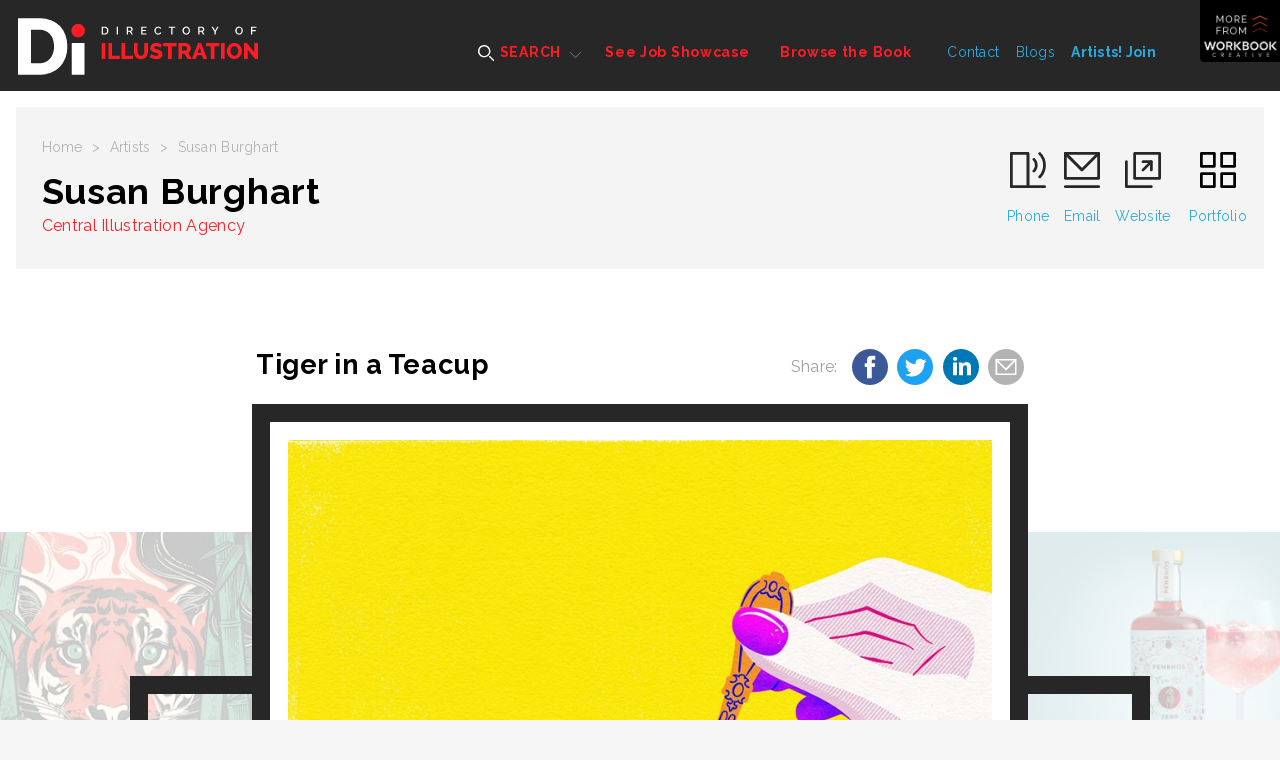

--- FILE ---
content_type: text/html; charset=utf-8
request_url: https://www.directoryofillustration.com/illustration_image_details.aspx?AID=9699&IID=182355
body_size: 9187
content:

<!doctype html>
<html class="no-js" lang="">
    <head>
        <meta charset="utf-8">
        <meta http-equiv="x-ua-compatible" content="ie=edge">

<title>Tiger in a Teacup  Illustration by Susan Burghart | Directory of Illustration</title>
<meta name="description" content="Introspective, Emotive, Vintage, Retro, Teacup, Digital, Graphic, Fearless. ">
        <meta name="viewport" content="width=device-width, initial-scale=1">

        <link rel="apple-touch-icon" href="apple-touch-icon.png">
        <link rel="icon" type="image/x-icon" href="favicon.ico" />
        
        <!-- Google Tag Manager -->
        <script>(function(w,d,s,l,i){w[l]=w[l]||[];w[l].push({'gtm.start':
        new Date().getTime(),event:'gtm.js'});var f=d.getElementsByTagName(s)[0],
        j=d.createElement(s),dl=l!='dataLayer'?'&l='+l:'';j.async=true;j.src=
        'https://www.googletagmanager.com/gtm.js?id='+i+dl;f.parentNode.insertBefore(j,f);
        })(window,document,'script','dataLayer','GTM-5JWVXZ4');</script>
        <!-- End Google Tag Manager -->

		<link href="https://fonts.googleapis.com/css?family=Raleway:400,600,700,800" rel="stylesheet">  
        <link rel="stylesheet" href="dist/css/normalize.css">
       	<link rel="stylesheet" href="dist/css/main.css">
        <script src="Scripts/tally.js"></script>
       	
       	        <!-- Modern Postcard Code -->
        <script src="//cdata.mpio.io/js/E3C0E2CDD01449.js" async defer></script>

       	        <!-- Insightly Code -->        
        <script type="text/javascript" async defer src="https://chloe.insightly.services/js/KMME5M.js"></script>
       	
       	<!-- Facebook Pixel Code -->
<script>
  !function(f,b,e,v,n,t,s)
  {if(f.fbq)return;n=f.fbq=function(){n.callMethod?
  n.callMethod.apply(n,arguments):n.queue.push(arguments)};
  if(!f._fbq)f._fbq=n;n.push=n;n.loaded=!0;n.version='2.0';
  n.queue=[];t=b.createElement(e);t.async=!0;
  t.src=v;s=b.getElementsByTagName(e)[0];
  s.parentNode.insertBefore(t,s)}(window, document,'script',
  'https://connect.facebook.net/en_US/fbevents.js');
  fbq('init', '2384132408263960');
  fbq('track', 'PageView');
</script>
<noscript><img height="1" width="1" style="display:none"
  src="https://www.facebook.com/tr?id=2384132408263960&ev=PageView&noscript=1"
/></noscript>
<!-- End Facebook Pixel Code -->

<!-- Apollo Pixel Code -->
<script>function initApollo(){var n=Math.random().toString(36).substring(7),o=document.createElement("script");
o.src="https://assets.apollo.io/micro/website-tracker/tracker.iife.js?nocache="+n,o.async=!0,o.defer=!0,
o.onload=function(){window.trackingFunctions.onLoad({appId:"66d4b3714a672402d180425f"})},
document.head.appendChild(o)}initApollo();</script>
<!-- End Apollo Pixel Code -->

        <script src="dist/js/vendor/modernizr-2.8.3.min.js"></script>

       <!-- Social Media Meta Tags -->
        
        <!-- Essential Social Media Meta Tags -->
        <meta property="og:type" content="website">
		<meta property="og:title" content="Tiger in a Teacup - Susan Burghart - Directory of Illustration">
		<meta property="og:description" content="Introspective, Emotive, Vintage, Retro, Teacup, Digital, Graphic, Fearless.">
		<meta property="og:image" content="https://www.directoryofillustration.com/images/artistimages/images/9699_380657.jpg">
		<meta property="og:image:width" content="270">
		<meta property="og:image:height" content="270">
		<meta property="og:url" content="https://www.directoryofillustration.com/illustration_image_details.aspx?AID=9699&IID=380657">
		
		<meta name="twitter:title" content="Tiger in a Teacup - Susan Burghart - Directory of Illustration">
		<meta name="twitter:description" content="Introspective, Emotive, Vintage, Retro, Teacup, Digital, Graphic, Fearless.">
		<meta name="twitter:image" content="https://www.directoryofillustration.com/images/artistimages/images/9699_380657.jpg">
		<meta name="twitter:card" content="Tiger in a Teacup">
		
		<!--  Non-Essential Social Media Meta Tags, But Recommended -->
		
		<meta property="og:site_name" content="Directory of Illustration">
		<meta name="twitter:image:alt" content="Tiger in a Teacup">
		
		<!--  Non-Essential Social Media Meta Tags, But Required for Analytics -
		
		<meta property="fb:app_id" content="your_app_id" />
		<meta name="twitter:site" content="@website-username">
		-->
		<!-- End of Social Media Meta Tags -->

<style>
@media screen and (max-width:860px) {
/* Hide additional home page entries on mobile */
.home-page main.main .grid-frame-row .grid-box.square.box-23,
.home-page main.main .grid-frame-row .grid-box.square.box-24,
.home-page main.main .grid-frame-row .grid-box.square.box-25,
.home-page main.main .grid-frame-row .grid-box.square.box-26,
.home-page main.main .grid-frame-row .grid-box.square.box-27,
.home-page main.main .grid-frame-row .grid-box.square.box-28,
.home-page main.main .grid-frame-row .grid-box.square.box-29,
.home-page main.main .grid-frame-row .grid-box.square.box-30,
.home-page main.main .grid-frame-row .grid-box.square.box-31,
.home-page main.main .grid-frame-row .grid-box.square.box-32 {
display:none;
}
}
</style>
    </head>
    <body class="artist-page">

      <!-- Google Tag Manager (noscript) -->
      <noscript><iframe src="https://www.googletagmanager.com/ns.html?id=GTM-5JWVXZ4"
      height="0" width="0" style="display:none;visibility:hidden"></iframe></noscript>
      <!-- End Google Tag Manager (noscript) -->

    	<!-- MORE FROM SERBIN TOP SHELF - HIDDEN INITIALLY - CONSISTENT SITE-WIDE -->
    	<div class="top-shelf">
    		<div class="inner">
    			<div class="top-shelf-left">
    				<h3>Workbook Creative, Inc.</h3>
    				<p>(805) 963-0439 | Toll-Free (800) 876-6425</p>
    				<a href="http://www.workbookreative.com" title="www.workbookcreative.com" target="_blank">www.workbookcreative.com</a>
    				<span class="locations">LA / NY / UK</span>
    				<ul class="social">
    					<li><a href="http://twitter.com/DirIllustration" title="Follow Us on Twitter" target="_blank"><img src="/img/icon-twitter-01.svg" height="27" width="27" alt="Twitter"></a></li>
    					<li><a href="https://www.linkedin.com/company/directory-of-illustrations/" title="Connect With Us on LinkedIn" target="_blank"><img src="/img/icon-linkedin-01.svg" height="27" width="27" alt="LinkedIn"></a></li>
    					<li><a href="http://www.facebook.com/pages/Directory-of-Illustration/111568122246742?bookmark_t=page" title="Like Us on Facebook" target="_blank"><img src="/img/icon-facebook-01.svg" height="27" width="27" alt="Facebook"></a></li>
    					<li><a href="https://www.instagram.com/dirillustration/" title="Follow Us on Instagram" target="_blank"><img src="/img/icon-instagram-01.svg" height="27" width="27" alt="Instagram"></a></li>
    				</ul>
    			</div>
    			<div class="top-shelf-right">
    				<div class="serbin-site-link">
    					<a href="http://www.at-edge.com/" title="AtEdge" target="_blank">
	    					<img src="/img/More_AtEdge.jpg" alt="AtEdge">
	    					<div class="overlay">
	    						<h4>AtEdge</h4>
	    						<h5>Photography &amp; Motion</h5>
	    					</div>
	    				</a>
    				</div>
    				<div class="serbin-site-link">
    					<a href="http://medillsb.com/" title="Medical Illustration & Animation" target="_blank">
	    					<img src="/img/More_MedIll.jpg" alt="Medical Illustration & Animation">
	    					<div class="overlay">
	    						<h4>Medical Illustration & Animation</h4>
	    					</div>
	    				</a>
    				</div>
    				<div class="serbin-site-link">
    					<a href="http://playillustration.com/" title="PLAY! Illustration" target="_blank">
	    					<img src="/img/More_Play.jpg" alt="PLAY! Illustration">
	    					<div class="overlay">
	    						<h4>PLAY!</h4>
	    						<h5>Illustration for Toys &amp; Interactive Games</h5>
	    					</div>
	    				</a>
    				</div>
    				<div class="serbin-site-link">
    					<a href="http://www.workbook.com/" title="Workbook" target="_blank">
	    					<img src="/img/More_Lattis.jpg" alt="Workbook">
	    					<div class="overlay">
	    						<h4>WORKBOOK</h4>
	    						<h5>Photography &amp; Illustration</h5>
	    					</div>
	    				</a>
    				</div>
    				<div class="more-from-serbin">
    					<h3><span>More</span> from<br/>Workbook Creative</h3>
    					<ul>
    						<li><a href="http://www.sitedesignworks.com/" title="SiteDesignWorks" target="_blank">SiteDesignWorks</a></li>
    						<li><a href="http://www.theaoi.com/awards/" title="World Illustration Awards" target="_blank">World Illustration Awards</a></li>
    						<li><a href="http://www.workbookcreative.com" title="workbookcreative.com" target="_blank">Learn more at <strong>workbookcreative.com</strong></a></li>
    					</ul>
    				</div>
    			</div>
    		</div>
    	</div>
    	<!-- END MORE FROM SERBIN TOP SHELF -->
    	
    	<div class="site-wrap">
    		<noscript>
	    		<div class="top-alert">
	    			<span><strong>JavaScript may be disabled in your browser.</strong> Please <a target="_blank" href="http://www.enable-javascript.com/">enable JavaScript</a> for access to all site features.</span>
	    		</div>
    		</noscript>
	    	<!-- HEADER - CONSISTENT SITE-WIDE -->
	    	<header class="header">
	    		<div class="menu-overlay"></div>
	    		<div class="inner clearfix">
	    			<!-- Mobile Logo - Hidden on Desktop -->
	    			<a class="mobile-logo" href="index.aspx" title="Directory of Illustration"><img src="/img/footer-logo-01.svg" height="72" width="96"></a>
	    			
	    			<!-- MAIN NAVIGATION -->
	    			<nav class="navigation">
	    				<!-- Mobile Search - Hidden on Desktop -->
		    			<div class="mobile-search">
	    				<form action="results.aspx?ID=A&v=artist" method="post">
	    					<input type="text" id="artistsearchwordsmobile" name="artistsearchwordsmobile" placeholder="Search artists by name..."/>
	    					<input type="image" src="/img/icon-search-01.svg" alt="Submit" height="24" width="24"/>
	    				</form>
		    			</div>
	    				<ul class="main-menu">
	    					<li class="super-menu">
	    						<a class="find-an-artist-button" href="#"><img src="/img/icon-search-white-01.svg" height="16" width="16" alt=""> SEARCH</a>
	    						<div class="drop-menu">
	    							<ul class="drop-menu-tabs">
	    								<li class="active"><a href="results.aspx" title="For Images">For Images</a></li>
	    								<li><a href="by-name.aspx" title="By Name">By Name</a></li>
	    								<li><a href="index.aspx" title="Featured Artists">Featured Artists</a></li>
	    							</ul>
	    							<div class="drop-menu-content">
	    								<div class="by-images-content active"><!-- By Images Tab -->
	    									<form action="results.aspx?ID=I&v=image" method="post">
	    										<input type="text" name="imagesearchwords" id="imagesearchwords" placeholder="Enter keywords to find images..."/>
	    										<input type="submit" value="Search for Images">
	    										<a href="advanced-search.aspx" title="Keyword Specialty Search">Keyword Specialty Search</a>
	    									</form>
	    								</div>
	    								<div class="by-name-content"><!-- By Name Tab -->
	    									<div class="by-name-select">
		    										<label>Jump to Listing:</label>
													<ul class="alphabet">
														<li class="active"><a href="by-name.aspx?ID=A">A</a></li>
														<li><a href="by-name.aspx?ID=B">B</a></li>
														<li><a href="by-name.aspx?ID=C">C</a></li>
														<li><a href="by-name.aspx?ID=D">D</a></li>
														<li><a href="by-name.aspx?ID=E">E</a></li>
														<li><a href="by-name.aspx?ID=F">F</a></li>
														<li><a href="by-name.aspx?ID=G">G</a></li>
														<li><a href="by-name.aspx?ID=H">H</a></li>
														<li><a href="by-name.aspx?ID=I">I</a></li>
														<li><a href="by-name.aspx?ID=J">J</a></li>
														<li><a href="by-name.aspx?ID=K">K</a></li>
														<li><a href="by-name.aspx?ID=L">L</a></li>
														<li><a href="by-name.aspx?ID=M">M</a></li>
														<li><a href="by-name.aspx?ID=N">N</a></li>
														<li><a href="by-name.aspx?ID=O">O</a></li>
														<li><a href="by-name.aspx?ID=P">P</a></li>
														<li><a href="by-name.aspx?ID=Q">Q</a></li>
														<li><a href="by-name.aspx?ID=R">R</a></li>
														<li><a href="by-name.aspx?ID=S">S</a></li>
														<li><a href="by-name.aspx?ID=T">T</a></li>
														<li><a href="by-name.aspx?ID=U">U</a></li>
														<li><a href="by-name.aspx?ID=V">V</a></li>
														<li><a href="by-name.aspx?ID=W">W</a></li>
														<li><a href="by-name.aspx?ID=X">X</a></li>
														<li><a href="by-name.aspx?ID=Y">Y</a></li>
														<li><a href="by-name.aspx?ID=Z">Z</a></li>
														<li>|</li>
														<li><a href="by-name.aspx?ID=REPS">Reps</a></li>
													</ul>
	    									</div>
	    									<span class="or">OR</span>
	    									<div class="by-name-search">
		    									<form action="results.aspx?ID=A&v=artist" method="post">
                                                    <input type="text" id="artistsearchwords" name="artistsearchwords" placeholder="Enter Artist or Rep Name..."/>
		    										<input type="submit" value="Search">
		    									</form>
	    									</div>
	    								</div>
	    								<div class="featured-artists-content"><!-- Featured Artists Tab -->
	    									<div class="featured-small-grid-row">
</div><div class="featured-small-grid-row"><div class="featured-entry">	<a href="ArtistWebpage.aspx?AID=14496&SID=24552&FIC=1" title=" Electric Images">		<img srcset="images/artistimages/featuredimages/14496_302532.jpg 1x, images/artistimages/featuredimages/14496_302532@2x.jpg 2x" alt=" Electric Images">	</a></div><div class="featured-entry">	<a href="ArtistWebpage.aspx?AID=13336&SID=24553&FIC=1" title="Bill Garland">		<img srcset="images/artistimages/featuredimages/13336_355380.jpg 1x, images/artistimages/featuredimages/13336_355380@2x.jpg 2x" alt="Bill Garland">	</a></div><div class="featured-entry">	<a href="ArtistWebpage.aspx?AID=12475&SID=24551&FIC=1" title="Christian Dellavedova">		<img srcset="images/artistimages/featuredimages/12475_240495.jpg 1x, images/artistimages/featuredimages/12475_240495@2x.jpg 2x" alt="Christian Dellavedova">	</a></div><div class="featured-entry">	<a href="ArtistWebpage.aspx?AID=12705&SID=24453&FIC=1" title="Scott DuBar">		<img srcset="images/artistimages/featuredimages/12705_304686.jpg 1x, images/artistimages/featuredimages/12705_304686@2x.jpg 2x" alt="Scott DuBar">	</a></div><div class="featured-entry">	<a href="ArtistWebpage.aspx?AID=2429&SID=24564&FIC=1" title="Oliver Burston">		<img srcset="images/artistimages/featuredimages/2429_66443.jpg 1x, images/artistimages/featuredimages/2429_66443@2x.jpg 2x" alt="Oliver Burston">	</a></div><div class="featured-entry">	<a href="ArtistWebpage.aspx?AID=12322&SID=24571&FIC=1" title="Agent Bob">		<img srcset="images/artistimages/featuredimages/12322_356903.jpg 1x, images/artistimages/featuredimages/12322_356903@2x.jpg 2x" alt="Agent Bob">	</a></div></div><div class="featured-small-grid-row"><div class="featured-entry">	<a href="ArtistWebpage.aspx?AID=6191&SID=24547&FIC=1" title="Antoine Corbineau">		<img srcset="images/artistimages/featuredimages/6191_94804.jpg 1x, images/artistimages/featuredimages/6191_94804@2x.jpg 2x" alt="Antoine Corbineau">	</a></div><div class="featured-entry">	<a href="ArtistWebpage.aspx?AID=6620&SID=24568&FIC=1" title="James Bernardin">		<img srcset="images/artistimages/featuredimages/6620_111929.jpg 1x, images/artistimages/featuredimages/6620_111929@2x.jpg 2x" alt="James Bernardin">	</a></div><div class="featured-entry">	<a href="ArtistWebpage.aspx?AID=11372&SID=24561&FIC=1" title="David Anson Russo">		<img srcset="images/artistimages/featuredimages/11372_240643.jpg 1x, images/artistimages/featuredimages/11372_240643@2x.jpg 2x" alt="David Anson Russo">	</a></div><div class="featured-entry">	<a href="ArtistWebpage.aspx?AID=7158&SID=24567&FIC=1" title="Anna & Elena Balbusso">		<img srcset="images/artistimages/featuredimages/7158_143213.jpg 1x, images/artistimages/featuredimages/7158_143213@2x.jpg 2x" alt="Anna & Elena Balbusso">	</a></div><div class="featured-entry">	<a href="ArtistWebpage.aspx?AID=8268&SID=24565&FIC=1" title="Sam Chivers">		<img srcset="images/artistimages/featuredimages/8268_163182.jpg 1x, images/artistimages/featuredimages/8268_163182@2x.jpg 2x" alt="Sam Chivers">	</a></div><div class="featured-entry">	<a href="ArtistWebpage.aspx?AID=8038&SID=24569&FIC=1" title="Jennifer Bricking">		<img srcset="images/artistimages/featuredimages/8038_146297.jpg 1x, images/artistimages/featuredimages/8038_146297@2x.jpg 2x" alt="Jennifer Bricking">	</a></div></div><div class="featured-small-grid-row"><div class="featured-entry">	<a href="ArtistWebpage.aspx?AID=8262&SID=24562&FIC=1" title="Jacquie Boyd">		<img srcset="images/artistimages/featuredimages/8262_166581.jpg 1x, images/artistimages/featuredimages/8262_166581@2x.jpg 2x" alt="Jacquie Boyd">	</a></div><div class="featured-entry">	<a href="ArtistWebpage.aspx?AID=645&SID=24073&FIC=1" title="Jason Robinson">		<img srcset="images/artistimages/featuredimages/645_62467.jpg 1x, images/artistimages/featuredimages/645_62467@2x.jpg 2x" alt="Jason Robinson">	</a></div><div class="featured-entry">	<a href="ArtistWebpage.aspx?AID=9543&SID=24566&FIC=1" title="Petur Antonsson">		<img srcset="images/artistimages/featuredimages/9543_191865.jpg 1x, images/artistimages/featuredimages/9543_191865@2x.jpg 2x" alt="Petur Antonsson">	</a></div><div class="featured-entry">	<a href="ArtistWebpage.aspx?AID=1690&SID=24558&FIC=1" title="James Yang">		<img srcset="images/artistimages/featuredimages/1690_91685.jpg 1x, images/artistimages/featuredimages/1690_91685@2x.jpg 2x" alt="James Yang">	</a></div><div class="featured-entry">	<a href="ArtistWebpage.aspx?AID=6231&SID=24549&FIC=1" title="Kate Evans">		<img srcset="images/artistimages/featuredimages/6231_235275.jpg 1x, images/artistimages/featuredimages/6231_235275@2x.jpg 2x" alt="Kate Evans">	</a></div><div class="featured-entry">	<a href="ArtistWebpage.aspx?AID=13337&SID=24550&FIC=1" title="Gary Ciccarelli">		<img srcset="images/artistimages/featuredimages/13337_302759.jpg 1x, images/artistimages/featuredimages/13337_302759@2x.jpg 2x" alt="Gary Ciccarelli">	</a></div>
	    									</div>
	    								</div>
	    							</div>
	    						</div>
	    					</li>
	    					<li><a href="job-showcase.aspx">See Job Showcase</a></li>
	    					<li><a href="browse-the-book.aspx">Browse the Book</a></li>
	    				</ul>
	    				<ul class="secondary-menu">
	    					<li><a href="contact.aspx">Contact</a></li>
	    					<li><a href="http://blog.directoryofillustration.com/" target="_blank" title="Blogs">Blogs</a></li>
	    					<li><a href="https://join.directoryofillustration.com/" target="_blank" title="Artists! Join">Artists! Join</a></li>
	    				</ul>
	    			</nav>
	    			<!-- END MAIN NAVIGATION -->
	    			<a class="logo" href="index.aspx"><img src="/img/logo-01.svg" width="305" height="72" alt=""></a>
	    			<!-- Mobile Menu Button - Hidden on Desktop -->
	    			<a class="menu-button" href="#"><span class="line"></span><span class="line"></span><span class="line"></span></a>
	    			<!-- More From Serbin Button -->
	    			<a class="more-from" href="#"></a>
	    		</div>
	    	</header>
	    	<!-- END HEADER -->

	    	<!-- MAIN -->
			<main class="main">
				<div class="menu-overlay"></div>
				<div class="inner">
					<div class="sub-header individual-image">
						<div class="sub-header-left">
							<ul class="crumbs">
								<li><a href="index.aspx">Home</a></li>
								<li>></li>
								<li><a href="by-name.aspx">Artists</a></li>
								<li>></li>
								<li>Susan Burghart</li>
							</ul>
							<h1>Susan Burghart</h1>
                            <span><a href="rep.aspx?RID=547">Central Illustration Agency </a></span>
						</div>
						<ul class="artist-contact">
							<li><a href="tel:+44 (0)20 3222 0007"><img src="img/icon-phone-01.svg" height="39" width="39" alt=""><span class="ph-number">+44 (0)20 3222 0007</span><span class="ph-label">Phone</span></a></li><li><a href="mailto:info@centralillustration.com"><img src="img/icon-mail-01.svg" height="39" width="39" alt=""><span>Email</span></a></li><li><a href="ArtistWebpage.aspx?AID=9699" target="_blank"><img src="img/icon-ext-link-black-01.svg" height="39" width="39" alt=""><span>Website</span></a></li>
                            <li><a href="artist.aspx?AID=9699"><img src="img/icon-squares-black-01.svg" height="39" width="39" alt=""><span>Portfolio</span></a></li>
						</ul>
					</div>
				</div>
				<div class="inner job-showcase individual-image"><!-- Job Showcase Section -->
					<div class="job-showcase-description">
						<h2>Tiger in a Teacup &nbsp;</h2>
						<div class="social-share">
							<span>Share: </span>
							<a class="social-icon facebook-share" data-title="Tiger in a Teacup - Susan Burghart - Directory of Illustration" href="#"><img src="img/icon-facebook-blue-01.svg" height="36" width="36"></a>
							<a class="social-icon twitter-share" data-title="Tiger in a Teacup - Susan Burghart - Directory of Illustration" href="#"><img src="img/icon-twitter-blue-01.svg" height="36" width="36"></a>
							<a class="social-icon linkedin-share" data-title="Tiger in a Teacup - Susan Burghart - Directory of Illustration" href="#"><img src="img/icon-linkedin-blue-01.svg" height="36" width="36"></a>
							<a class="social-icon email-share" data-title="Tiger in a Teacup - Susan Burghart - Directory of Illustration" href="mailto:?subject=Tiger%20in%20a%20Teacup%20by%20Susan%20Burghart%20on%20Directory%20of%20Illustration&body=Check%20out%20Tiger%20in%20a%20Teacup%20by%20Susan%20Burghart%20on%20Directory%20of%20Illustration%20at%20https://www.directoryofillustration.com/illustration_image_details.aspx%3FAID=9699%26IID=380657"><img src="img/icon-mail-gray.svg" height="36" width="36"></a>
							
						</div>
						<a class="prev-image-arrow" href="illustration_image_details.aspx?AID=9699&IID=180404"><img src="img/icon-arrow-prev-01.svg" width="24" height="48" alt="Prev"></a>
						<a class="next-image-arrow" href="illustration_image_details.aspx?AID=9699&IID=380663"><img src="img/icon-arrow-next-01.svg" width="24" height="48" alt="Next"></a>
					</div>
					<div class="job-showcase-frame">
						<div class="job-showcase-entries">

							<div class="job-showcase-entry previous-active">
								<a class="prev-image" href="illustration_image_details.aspx?AID=9699&IID=180404"><img src="img/icon-arrow-prev-01.svg" width="24" height="48" alt="Previous"></a>
								<img class="image-thumbnail" srcset="images/artistimages/thumbs/9699_180404.jpg 1x, images/artistimages/thumbs/9699_180404@2x.jpg 2x" alt="" style="width:100%;">
								<div class="overlay">
									<h3>Tiger Tiger</h3>
								</div>
							</div>

							<div class="job-showcase-entry active">
								<a class="prev-overlay" href="#"></a>
								<a class="next-overlay" href="#"></a>
                                                                
								    <div class="image-wrap"><a href="artistwebpage.aspx?AID=9699" title="View Artist Website" target="_blank"><img class="image" srcset="images/artistimages/images/9699_380657.jpg 1x, images/artistimages/images/9699_380657@2x.jpg 2x" alt="illustration of Introspective, Emotive, Vintage, Retro, Teacup, Digital, Graphic, Fearless. " alt="illustration of Introspective, Emotive, Vintage, Retro, Teacup, Digital, Graphic, Fearless. " style="width:100%;"></a></div>
                                                                
							</div>

							<div class="job-showcase-entry next-active">
								<a class="next-image" href="illustration_image_details.aspx?AID=9699&IID=380663"><img src="img/icon-arrow-next-01.svg" width="24" height="48" alt="Next"></a>
								<img class="image-thumbnail" srcset="images/artistimages/thumbs/9699_380663.jpg 1x, images/artistimages/thumbs/9699_380663@2x.jpg 2x" alt="illustration of Design: Cookchick. Packaging design for Penrhos Zero Raspberry. " style="width:100%;">
								<div class="overlay">
									<h3>Penrhos Zero Raspberry </h3>
								</div>
							</div>

						</div>
					</div>
					<div class="job-showcase-description job-showcase-description-bottom">
						<p>Introspective, Emotive, Vintage, Retro, Teacup, Digital, Graphic, Fearless. </p>
						<p><strong>Keywords:</strong> </p>
						<p>© Susan Burghart</p>
					</div>
				</div>
			</main>
			<!-- END MAIN -->
<script>tallyUp("9699","ImageSlideView")</script>

			<!-- FOOTER - CONSISTENT SITE-WIDE -->
			<footer class="footer">
				<div class="menu-overlay"></div>
				<div class="inner">
					<a class="logo" href="index.aspx"><img src="img/footer-logo-01.svg" width="72" height="60" alt=""></a>
					<div class="footer-right">
						<div class="footer-nav">
							<ul class="main-menu">
								<li><a href="by-name.aspx">Find an Artist</a></li>
								<li><a href="job-showcase.aspx">See the Work</a></li>
								<li><a href="browse-the-book.aspx">Browse the Book</a></li>
							</ul>
							<ul class="secondary-menu">
							<li><a href="contact.aspx" title="Contact">Contact</a></li>
							<li><a href="http://blog.directoryofillustration.com" title="Blog">Blog</a></li>
							<li><a href="login.aspx" title="Artists! Join"><strong>Artists!</strong> Login</a></li>
							</ul>
							<ul class="social-menu">
							<li><a href="http://twitter.com/DirIllustration" title="Follow Us on Twitter" target="_blank"><img src="/img/icon-twitter-01.svg" height="36" width="36" alt="Twitter"></a></li>
							<li><a href="https://www.instagram.com/dirillustration/" title="Follow Us on Instagram" target="_blank"><img src="/img/icon-instagram-01.svg" height="36" width="36" alt="Instagram"></a></li>
							<li><a href="http://www.facebook.com/pages/Directory-of-Illustration/111568122246742?bookmark_t=page" title="Like Us on Facebook" target="_blank"><img src="/img/icon-facebook-01.svg" height="36" width="36" alt="Facebook"></a></li>
							<li><a href="https://www.linkedin.com/company/directory-of-illustrations/" title="Connect With Us on LinkedIn" target="_blank"><img src="/img/icon-linkedin-01.svg" height="36" width="36" alt="LinkedIn"></a></li>
							</ul>
						</div>
						<hr>
						<div class="footer-nav">
							<div class="footer-serbin-links">
								<h4>More from Workbook Creative</h4>
								<ul>
								<li><a href="http://www.at-edge.com" target="_blank" title="At Edge">At Edge</a></li>
								<li><a href="http://www.workbook.com" target="_blank" title="Workbook">Workbook</a></li>
								<li><a href="http://www.theaoi.com/awards/" target="_blank" title="World Illustration Awards">World Illustration Awards</a></li>
								<li><a href="http://medillsb.com" target="_blank" title="Medical Illustration & Animation">Medical Illustration &amp; Animation</a></li>
								<li><a href="http://playillustration.com" target="_blank" title="PLAY! Illustration &amp; Design">PLAY! Illustration &amp; Design</a></li>
								<li><a href="http://sitedesignworks.com" target="_blank" title="SiteDesignWorks">SiteDesignWorks</a></li>
								</ul>
							</div>
							<div class="footer-partner-links">
								<h4>Our Partners</h4>
								<ul>
								<li><a href="http://www.theaoi.com/" target="_blank" title="Association of Illustrators">Association of Illustrators</a></li>
								<li><a href="http://saahub.com" target="_blank" title="Society of Artist Agents">Society of Artist Agents</a></li>
								</ul>
							</div>
						</div>
					</div>
					<div class="copyright">
						<p>&copy; Copyright <script type="text/javascript">document.write( new Date().getFullYear() );</script><br>All Rights Reserved.</p>
						<p>Directory of Illustration is published by Workbook Creative, Inc.</p>
					</div>
				</div>
			</footer>
			<!-- END FOOTER -->
		</div>
		
		<!-- SCRIPTS -->
		
		<!-- 'srcset' Polyfill -->
		<script src="dist/js/picturefill.min.js"></script>
		
        <script src="https://code.jquery.com/jquery-1.12.0.min.js"></script>
        <script>            window.jQuery || document.write('<script src="dist/js/vendor/jquery-1.12.0.min.js"><\/script>')</script>

        <!-- Load jQuery Plugins -->
        <script src="dist/js/jquery.plugins.js"></script>
        <!-- http://www.appelsiini.net/projects/lazyload -->
        <!-- http://imagesloaded.desandro.com/ --> 
        <!-- http://marcj.github.io/jquery-selectBox/ -->
        <!-- https://github.com/liabru/jquery-match-height -->
        <!-- https://github.com/mathiasbynens/jquery-placeholder -->

		<!-- HTML5 History polyfill for legacy browsers - https://github.com/devote/HTML5-History-API -->
        <script src="dist/js/history.min.js"></script>
        
        <!-- Load custom scripts -->
        <script src="dist/js/main.js"></script>
        <!-- Google Analytics: change UA-XXXXX-X to be your site's ID. -->
<!--
        <script>
            (function (b, o, i, l, e, r) {
                b.GoogleAnalyticsObject = l; b[l] || (b[l] =
            function () { (b[l].q = b[l].q || []).push(arguments) }); b[l].l = +new Date;
                e = o.createElement(i); r = o.getElementsByTagName(i)[0];
                e.src = 'https://www.google-analytics.com/analytics.js';
                r.parentNode.insertBefore(e, r)
            } (window, document, 'script', 'ga'));
            ga('create', 'UA-2441208-1', 'auto'); ga('send', 'pageview');
        </script>
-->

<!-- This site is converting visitors into subscribers and customers with OptinMonster - https://optinmonster.com
<script type="text/javascript" src="https://a.opmnstr.com/app/js/api.min.js" data-account="79045" data-user="70327" async></script>
<!-- / OptinMonster -->
<!-- This site is converting visitors into subscribers and customers with OptinMonster - https://optinmonster.com
<script type="text/javascript" src="https://a.opmnstr.com/app/js/api.min.js" data-campaign="lsvbof2jcfmqva5rverx" data-user="70327" async></script>
<!-- / https://optinmonster.com -->
<script type="text/javascript">
_linkedin_partner_id = "2828521";
window._linkedin_data_partner_ids = window._linkedin_data_partner_ids || [];
window._linkedin_data_partner_ids.push(_linkedin_partner_id);
</script><script type="text/javascript">
(function(){var s = document.getElementsByTagName("script")[0];
var b = document.createElement("script");
b.type = "text/javascript";b.async = true;
b.src = "https://snap.licdn.com/li.lms-analytics/insight.min.js";
s.parentNode.insertBefore(b, s);})();
</script>
<noscript>
<img height="1" width="1" style="display:none;" alt="" src="https://px.ads.linkedin.com/collect/?pid=2828521&fmt=gif" />
</noscript>
    </body>
</html>


--- FILE ---
content_type: application/javascript;charset=iso-8859-1
request_url: https://fid.agkn.com/f?apiKey=2520642820
body_size: 121
content:
{ "TruAudienceID" : "E1:QUqj-DsTjGe8Hjd0glQnyxVzsOGB88-FXbzmLGnwTBtNHmKusCGdBPZzbQhiJ8I5nsdHawcQYrgml2hXlloatM-H97YJwJE2AP_S_EHy82K7TO98RR7Bu602EKIwLQhl", "L3" : "" }

--- FILE ---
content_type: image/svg+xml
request_url: https://www.directoryofillustration.com/img/icon-linkedin-blue-01.svg
body_size: 637
content:
<?xml version="1.0" encoding="utf-8"?>
<!-- Generator: Adobe Illustrator 20.0.0, SVG Export Plug-In . SVG Version: 6.00 Build 0)  -->
<svg version="1.1" id="Layer_1" xmlns="http://www.w3.org/2000/svg" xmlns:xlink="http://www.w3.org/1999/xlink" x="0px" y="0px"
	 viewBox="0 0 72 72" style="enable-background:new 0 0 72 72;" xml:space="preserve">
<style type="text/css">
	.st0{fill:#0077b5;}
</style>
<path class="st0" d="M36,0C16.1,0,0,16.1,0,36c0,19.9,16.1,36,36,36c19.9,0,36-16.1,36-36C72,16.1,55.9,0,36,0z M28.1,52.3h-7.9
	V26.8h7.9V52.3z M24.1,23.6c-2.5,0-4.1-1.8-4.1-4c0-2.2,1.7-4,4.2-4c2.6,0,4.1,1.7,4.2,4C28.4,21.9,26.7,23.6,24.1,23.6z M56.1,52.3
	h-7.9V38.1c0-3.3-1.1-5.5-4-5.5c-2.2,0-3.5,1.5-4.1,3c-0.2,0.5-0.3,1.3-0.3,2v14.7h-7.9V34.9c0-3.2-0.1-5.8-0.2-8.1h6.9l0.4,3.5h0.2
	c1-1.7,3.6-4.1,7.9-4.1c5.2,0,9.1,3.5,9.1,11V52.3z"/>
</svg>


--- FILE ---
content_type: image/svg+xml
request_url: https://www.directoryofillustration.com/img/icon-facebook-blue-01.svg
body_size: 532
content:
<?xml version="1.0" encoding="utf-8"?>
<!-- Generator: Adobe Illustrator 20.0.0, SVG Export Plug-In . SVG Version: 6.00 Build 0)  -->
<svg version="1.1" id="Layer_1" xmlns="http://www.w3.org/2000/svg" xmlns:xlink="http://www.w3.org/1999/xlink" x="0px" y="0px"
	 viewBox="0 0 72 72" style="enable-background:new 0 0 72 72;" xml:space="preserve">
<style type="text/css">
	.st0{fill:#3b5998;}
</style>
<path class="st0" d="M36,0C16.1,0,0,16.1,0,36c0,19.9,16.1,36,36,36c19.9,0,36-16.1,36-36C72,16.1,55.9,0,36,0z M46.4,21.3
	c-1.9,0-4.1,0-5.1,0c-1,0-2,1-2,1.8c0,0.8,0,5.2,0,5.2s6.2,0,7.1,0c-0.3,4-0.9,7.6-0.9,7.6h-6.2v22.6h-9.3V36h-4.5v-7.6h4.5
	c0,0,0-5.1,0-6.2c0-1.1-0.2-8.7,9.5-8.7c1.3,0,4.3,0,6.9,0C46.4,16.7,46.4,20.3,46.4,21.3z"/>
</svg>
